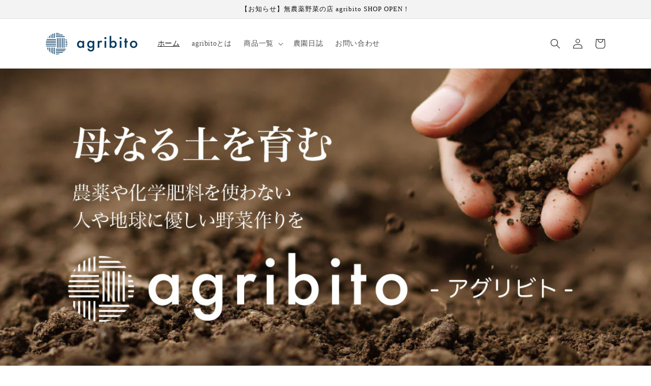

--- FILE ---
content_type: text/html; charset=utf-8
request_url: https://agribitoshop.com/
body_size: 19632
content:
<!doctype html>
<html class="no-js" lang="ja">
  <head>
    <meta charset="utf-8">
    <meta http-equiv="X-UA-Compatible" content="IE=edge">
    <meta name="viewport" content="width=device-width,initial-scale=1">
    <meta name="theme-color" content="">
    <link rel="canonical" href="https://agribitoshop.com/">
    <link rel="preconnect" href="https://cdn.shopify.com" crossorigin><link rel="icon" type="image/png" href="//agribitoshop.com/cdn/shop/files/logo2_touka_4d13203e-6637-437b-86d1-90381f94afb8_32x32.png?v=1643300101"><title>
      無農薬野菜の店 agribito
 &ndash; 無農薬野菜の店 agribito（アグリビト）</title>

    
      <meta name="description" content="全国の生産者より、新鮮で美味しい青果物をお届けいたします。">
    

    

<meta property="og:site_name" content="無農薬野菜の店 agribito（アグリビト）">
<meta property="og:url" content="https://agribitoshop.com/">
<meta property="og:title" content="無農薬野菜の店 agribito">
<meta property="og:type" content="website">
<meta property="og:description" content="全国の生産者より、新鮮で美味しい青果物をお届けいたします。"><meta name="twitter:card" content="summary_large_image">
<meta name="twitter:title" content="無農薬野菜の店 agribito">
<meta name="twitter:description" content="全国の生産者より、新鮮で美味しい青果物をお届けいたします。">


    <script src="//agribitoshop.com/cdn/shop/t/1/assets/global.js?v=134895141903428787311643170639" defer="defer"></script>
    <script>window.performance && window.performance.mark && window.performance.mark('shopify.content_for_header.start');</script><meta id="shopify-digital-wallet" name="shopify-digital-wallet" content="/55418388561/digital_wallets/dialog">
<meta name="shopify-checkout-api-token" content="16f1489a704f00c6208e8b9f995b1336">
<meta id="in-context-paypal-metadata" data-shop-id="55418388561" data-venmo-supported="false" data-environment="production" data-locale="ja_JP" data-paypal-v4="true" data-currency="JPY">
<script async="async" src="/checkouts/internal/preloads.js?locale=ja-JP"></script>
<link rel="preconnect" href="https://shop.app" crossorigin="anonymous">
<script async="async" src="https://shop.app/checkouts/internal/preloads.js?locale=ja-JP&shop_id=55418388561" crossorigin="anonymous"></script>
<script id="apple-pay-shop-capabilities" type="application/json">{"shopId":55418388561,"countryCode":"JP","currencyCode":"JPY","merchantCapabilities":["supports3DS"],"merchantId":"gid:\/\/shopify\/Shop\/55418388561","merchantName":"無農薬野菜の店 agribito（アグリビト）","requiredBillingContactFields":["postalAddress","email","phone"],"requiredShippingContactFields":["postalAddress","email","phone"],"shippingType":"shipping","supportedNetworks":["visa","masterCard","amex","jcb","discover"],"total":{"type":"pending","label":"無農薬野菜の店 agribito（アグリビト）","amount":"1.00"},"shopifyPaymentsEnabled":true,"supportsSubscriptions":true}</script>
<script id="shopify-features" type="application/json">{"accessToken":"16f1489a704f00c6208e8b9f995b1336","betas":["rich-media-storefront-analytics"],"domain":"agribitoshop.com","predictiveSearch":false,"shopId":55418388561,"locale":"ja"}</script>
<script>var Shopify = Shopify || {};
Shopify.shop = "agribito.myshopify.com";
Shopify.locale = "ja";
Shopify.currency = {"active":"JPY","rate":"1.0"};
Shopify.country = "JP";
Shopify.theme = {"name":"Dawn","id":121513279569,"schema_name":"Dawn","schema_version":"2.5.0","theme_store_id":887,"role":"main"};
Shopify.theme.handle = "null";
Shopify.theme.style = {"id":null,"handle":null};
Shopify.cdnHost = "agribitoshop.com/cdn";
Shopify.routes = Shopify.routes || {};
Shopify.routes.root = "/";</script>
<script type="module">!function(o){(o.Shopify=o.Shopify||{}).modules=!0}(window);</script>
<script>!function(o){function n(){var o=[];function n(){o.push(Array.prototype.slice.apply(arguments))}return n.q=o,n}var t=o.Shopify=o.Shopify||{};t.loadFeatures=n(),t.autoloadFeatures=n()}(window);</script>
<script>
  window.ShopifyPay = window.ShopifyPay || {};
  window.ShopifyPay.apiHost = "shop.app\/pay";
  window.ShopifyPay.redirectState = null;
</script>
<script id="shop-js-analytics" type="application/json">{"pageType":"index"}</script>
<script defer="defer" async type="module" src="//agribitoshop.com/cdn/shopifycloud/shop-js/modules/v2/client.init-shop-cart-sync_CHE6QNUr.ja.esm.js"></script>
<script defer="defer" async type="module" src="//agribitoshop.com/cdn/shopifycloud/shop-js/modules/v2/chunk.common_D98kRh4-.esm.js"></script>
<script defer="defer" async type="module" src="//agribitoshop.com/cdn/shopifycloud/shop-js/modules/v2/chunk.modal_BNwoMci-.esm.js"></script>
<script type="module">
  await import("//agribitoshop.com/cdn/shopifycloud/shop-js/modules/v2/client.init-shop-cart-sync_CHE6QNUr.ja.esm.js");
await import("//agribitoshop.com/cdn/shopifycloud/shop-js/modules/v2/chunk.common_D98kRh4-.esm.js");
await import("//agribitoshop.com/cdn/shopifycloud/shop-js/modules/v2/chunk.modal_BNwoMci-.esm.js");

  window.Shopify.SignInWithShop?.initShopCartSync?.({"fedCMEnabled":true,"windoidEnabled":true});

</script>
<script>
  window.Shopify = window.Shopify || {};
  if (!window.Shopify.featureAssets) window.Shopify.featureAssets = {};
  window.Shopify.featureAssets['shop-js'] = {"shop-cart-sync":["modules/v2/client.shop-cart-sync_Fn6E0AvD.ja.esm.js","modules/v2/chunk.common_D98kRh4-.esm.js","modules/v2/chunk.modal_BNwoMci-.esm.js"],"init-fed-cm":["modules/v2/client.init-fed-cm_sYFpctDP.ja.esm.js","modules/v2/chunk.common_D98kRh4-.esm.js","modules/v2/chunk.modal_BNwoMci-.esm.js"],"shop-toast-manager":["modules/v2/client.shop-toast-manager_Cm6TtnXd.ja.esm.js","modules/v2/chunk.common_D98kRh4-.esm.js","modules/v2/chunk.modal_BNwoMci-.esm.js"],"init-shop-cart-sync":["modules/v2/client.init-shop-cart-sync_CHE6QNUr.ja.esm.js","modules/v2/chunk.common_D98kRh4-.esm.js","modules/v2/chunk.modal_BNwoMci-.esm.js"],"shop-button":["modules/v2/client.shop-button_CZ95wHjv.ja.esm.js","modules/v2/chunk.common_D98kRh4-.esm.js","modules/v2/chunk.modal_BNwoMci-.esm.js"],"init-windoid":["modules/v2/client.init-windoid_BTB72QS9.ja.esm.js","modules/v2/chunk.common_D98kRh4-.esm.js","modules/v2/chunk.modal_BNwoMci-.esm.js"],"shop-cash-offers":["modules/v2/client.shop-cash-offers_BFHBnhKY.ja.esm.js","modules/v2/chunk.common_D98kRh4-.esm.js","modules/v2/chunk.modal_BNwoMci-.esm.js"],"pay-button":["modules/v2/client.pay-button_DTH50Rzq.ja.esm.js","modules/v2/chunk.common_D98kRh4-.esm.js","modules/v2/chunk.modal_BNwoMci-.esm.js"],"init-customer-accounts":["modules/v2/client.init-customer-accounts_BUGn0cIS.ja.esm.js","modules/v2/client.shop-login-button_B-yi3nMN.ja.esm.js","modules/v2/chunk.common_D98kRh4-.esm.js","modules/v2/chunk.modal_BNwoMci-.esm.js"],"avatar":["modules/v2/client.avatar_BTnouDA3.ja.esm.js"],"checkout-modal":["modules/v2/client.checkout-modal_B9SXRRFG.ja.esm.js","modules/v2/chunk.common_D98kRh4-.esm.js","modules/v2/chunk.modal_BNwoMci-.esm.js"],"init-shop-for-new-customer-accounts":["modules/v2/client.init-shop-for-new-customer-accounts_CoX20XDP.ja.esm.js","modules/v2/client.shop-login-button_B-yi3nMN.ja.esm.js","modules/v2/chunk.common_D98kRh4-.esm.js","modules/v2/chunk.modal_BNwoMci-.esm.js"],"init-customer-accounts-sign-up":["modules/v2/client.init-customer-accounts-sign-up_CSeMJfz-.ja.esm.js","modules/v2/client.shop-login-button_B-yi3nMN.ja.esm.js","modules/v2/chunk.common_D98kRh4-.esm.js","modules/v2/chunk.modal_BNwoMci-.esm.js"],"init-shop-email-lookup-coordinator":["modules/v2/client.init-shop-email-lookup-coordinator_DazyVOqY.ja.esm.js","modules/v2/chunk.common_D98kRh4-.esm.js","modules/v2/chunk.modal_BNwoMci-.esm.js"],"shop-follow-button":["modules/v2/client.shop-follow-button_DjSWKMco.ja.esm.js","modules/v2/chunk.common_D98kRh4-.esm.js","modules/v2/chunk.modal_BNwoMci-.esm.js"],"shop-login-button":["modules/v2/client.shop-login-button_B-yi3nMN.ja.esm.js","modules/v2/chunk.common_D98kRh4-.esm.js","modules/v2/chunk.modal_BNwoMci-.esm.js"],"shop-login":["modules/v2/client.shop-login_BdZnYXk6.ja.esm.js","modules/v2/chunk.common_D98kRh4-.esm.js","modules/v2/chunk.modal_BNwoMci-.esm.js"],"lead-capture":["modules/v2/client.lead-capture_emq1eXKF.ja.esm.js","modules/v2/chunk.common_D98kRh4-.esm.js","modules/v2/chunk.modal_BNwoMci-.esm.js"],"payment-terms":["modules/v2/client.payment-terms_CeWs54sX.ja.esm.js","modules/v2/chunk.common_D98kRh4-.esm.js","modules/v2/chunk.modal_BNwoMci-.esm.js"]};
</script>
<script>(function() {
  var isLoaded = false;
  function asyncLoad() {
    if (isLoaded) return;
    isLoaded = true;
    var urls = ["\/\/cdn.shopify.com\/proxy\/170931293eaf401fda87fecd302ecedd59a22687c3ea6f90e1de0c2a494362ea\/app-service-dot-mikawaya-prod.an.r.appspot.com\/order_status_page.js?shop=agribito.myshopify.com\u0026sp-cache-control=cHVibGljLCBtYXgtYWdlPTkwMA"];
    for (var i = 0; i < urls.length; i++) {
      var s = document.createElement('script');
      s.type = 'text/javascript';
      s.async = true;
      s.src = urls[i];
      var x = document.getElementsByTagName('script')[0];
      x.parentNode.insertBefore(s, x);
    }
  };
  if(window.attachEvent) {
    window.attachEvent('onload', asyncLoad);
  } else {
    window.addEventListener('load', asyncLoad, false);
  }
})();</script>
<script id="__st">var __st={"a":55418388561,"offset":32400,"reqid":"b0991e46-6a30-478f-8fae-4a4eab96a6af-1769647914","pageurl":"agribitoshop.com\/","u":"7cc88d3cad2e","p":"home"};</script>
<script>window.ShopifyPaypalV4VisibilityTracking = true;</script>
<script id="captcha-bootstrap">!function(){'use strict';const t='contact',e='account',n='new_comment',o=[[t,t],['blogs',n],['comments',n],[t,'customer']],c=[[e,'customer_login'],[e,'guest_login'],[e,'recover_customer_password'],[e,'create_customer']],r=t=>t.map((([t,e])=>`form[action*='/${t}']:not([data-nocaptcha='true']) input[name='form_type'][value='${e}']`)).join(','),a=t=>()=>t?[...document.querySelectorAll(t)].map((t=>t.form)):[];function s(){const t=[...o],e=r(t);return a(e)}const i='password',u='form_key',d=['recaptcha-v3-token','g-recaptcha-response','h-captcha-response',i],f=()=>{try{return window.sessionStorage}catch{return}},m='__shopify_v',_=t=>t.elements[u];function p(t,e,n=!1){try{const o=window.sessionStorage,c=JSON.parse(o.getItem(e)),{data:r}=function(t){const{data:e,action:n}=t;return t[m]||n?{data:e,action:n}:{data:t,action:n}}(c);for(const[e,n]of Object.entries(r))t.elements[e]&&(t.elements[e].value=n);n&&o.removeItem(e)}catch(o){console.error('form repopulation failed',{error:o})}}const l='form_type',E='cptcha';function T(t){t.dataset[E]=!0}const w=window,h=w.document,L='Shopify',v='ce_forms',y='captcha';let A=!1;((t,e)=>{const n=(g='f06e6c50-85a8-45c8-87d0-21a2b65856fe',I='https://cdn.shopify.com/shopifycloud/storefront-forms-hcaptcha/ce_storefront_forms_captcha_hcaptcha.v1.5.2.iife.js',D={infoText:'hCaptchaによる保護',privacyText:'プライバシー',termsText:'利用規約'},(t,e,n)=>{const o=w[L][v],c=o.bindForm;if(c)return c(t,g,e,D).then(n);var r;o.q.push([[t,g,e,D],n]),r=I,A||(h.body.append(Object.assign(h.createElement('script'),{id:'captcha-provider',async:!0,src:r})),A=!0)});var g,I,D;w[L]=w[L]||{},w[L][v]=w[L][v]||{},w[L][v].q=[],w[L][y]=w[L][y]||{},w[L][y].protect=function(t,e){n(t,void 0,e),T(t)},Object.freeze(w[L][y]),function(t,e,n,w,h,L){const[v,y,A,g]=function(t,e,n){const i=e?o:[],u=t?c:[],d=[...i,...u],f=r(d),m=r(i),_=r(d.filter((([t,e])=>n.includes(e))));return[a(f),a(m),a(_),s()]}(w,h,L),I=t=>{const e=t.target;return e instanceof HTMLFormElement?e:e&&e.form},D=t=>v().includes(t);t.addEventListener('submit',(t=>{const e=I(t);if(!e)return;const n=D(e)&&!e.dataset.hcaptchaBound&&!e.dataset.recaptchaBound,o=_(e),c=g().includes(e)&&(!o||!o.value);(n||c)&&t.preventDefault(),c&&!n&&(function(t){try{if(!f())return;!function(t){const e=f();if(!e)return;const n=_(t);if(!n)return;const o=n.value;o&&e.removeItem(o)}(t);const e=Array.from(Array(32),(()=>Math.random().toString(36)[2])).join('');!function(t,e){_(t)||t.append(Object.assign(document.createElement('input'),{type:'hidden',name:u})),t.elements[u].value=e}(t,e),function(t,e){const n=f();if(!n)return;const o=[...t.querySelectorAll(`input[type='${i}']`)].map((({name:t})=>t)),c=[...d,...o],r={};for(const[a,s]of new FormData(t).entries())c.includes(a)||(r[a]=s);n.setItem(e,JSON.stringify({[m]:1,action:t.action,data:r}))}(t,e)}catch(e){console.error('failed to persist form',e)}}(e),e.submit())}));const S=(t,e)=>{t&&!t.dataset[E]&&(n(t,e.some((e=>e===t))),T(t))};for(const o of['focusin','change'])t.addEventListener(o,(t=>{const e=I(t);D(e)&&S(e,y())}));const B=e.get('form_key'),M=e.get(l),P=B&&M;t.addEventListener('DOMContentLoaded',(()=>{const t=y();if(P)for(const e of t)e.elements[l].value===M&&p(e,B);[...new Set([...A(),...v().filter((t=>'true'===t.dataset.shopifyCaptcha))])].forEach((e=>S(e,t)))}))}(h,new URLSearchParams(w.location.search),n,t,e,['guest_login'])})(!0,!0)}();</script>
<script integrity="sha256-4kQ18oKyAcykRKYeNunJcIwy7WH5gtpwJnB7kiuLZ1E=" data-source-attribution="shopify.loadfeatures" defer="defer" src="//agribitoshop.com/cdn/shopifycloud/storefront/assets/storefront/load_feature-a0a9edcb.js" crossorigin="anonymous"></script>
<script crossorigin="anonymous" defer="defer" src="//agribitoshop.com/cdn/shopifycloud/storefront/assets/shopify_pay/storefront-65b4c6d7.js?v=20250812"></script>
<script data-source-attribution="shopify.dynamic_checkout.dynamic.init">var Shopify=Shopify||{};Shopify.PaymentButton=Shopify.PaymentButton||{isStorefrontPortableWallets:!0,init:function(){window.Shopify.PaymentButton.init=function(){};var t=document.createElement("script");t.src="https://agribitoshop.com/cdn/shopifycloud/portable-wallets/latest/portable-wallets.ja.js",t.type="module",document.head.appendChild(t)}};
</script>
<script data-source-attribution="shopify.dynamic_checkout.buyer_consent">
  function portableWalletsHideBuyerConsent(e){var t=document.getElementById("shopify-buyer-consent"),n=document.getElementById("shopify-subscription-policy-button");t&&n&&(t.classList.add("hidden"),t.setAttribute("aria-hidden","true"),n.removeEventListener("click",e))}function portableWalletsShowBuyerConsent(e){var t=document.getElementById("shopify-buyer-consent"),n=document.getElementById("shopify-subscription-policy-button");t&&n&&(t.classList.remove("hidden"),t.removeAttribute("aria-hidden"),n.addEventListener("click",e))}window.Shopify?.PaymentButton&&(window.Shopify.PaymentButton.hideBuyerConsent=portableWalletsHideBuyerConsent,window.Shopify.PaymentButton.showBuyerConsent=portableWalletsShowBuyerConsent);
</script>
<script data-source-attribution="shopify.dynamic_checkout.cart.bootstrap">document.addEventListener("DOMContentLoaded",(function(){function t(){return document.querySelector("shopify-accelerated-checkout-cart, shopify-accelerated-checkout")}if(t())Shopify.PaymentButton.init();else{new MutationObserver((function(e,n){t()&&(Shopify.PaymentButton.init(),n.disconnect())})).observe(document.body,{childList:!0,subtree:!0})}}));
</script>
<link id="shopify-accelerated-checkout-styles" rel="stylesheet" media="screen" href="https://agribitoshop.com/cdn/shopifycloud/portable-wallets/latest/accelerated-checkout-backwards-compat.css" crossorigin="anonymous">
<style id="shopify-accelerated-checkout-cart">
        #shopify-buyer-consent {
  margin-top: 1em;
  display: inline-block;
  width: 100%;
}

#shopify-buyer-consent.hidden {
  display: none;
}

#shopify-subscription-policy-button {
  background: none;
  border: none;
  padding: 0;
  text-decoration: underline;
  font-size: inherit;
  cursor: pointer;
}

#shopify-subscription-policy-button::before {
  box-shadow: none;
}

      </style>
<script id="sections-script" data-sections="header,footer" defer="defer" src="//agribitoshop.com/cdn/shop/t/1/compiled_assets/scripts.js?v=104"></script>
<script>window.performance && window.performance.mark && window.performance.mark('shopify.content_for_header.end');</script>


    <style data-shopify>
      
      
      
      
      

      :root {
        --font-body-family: "New York", Iowan Old Style, Apple Garamond, Baskerville, Times New Roman, Droid Serif, Times, Source Serif Pro, serif, Apple Color Emoji, Segoe UI Emoji, Segoe UI Symbol;
        --font-body-style: normal;
        --font-body-weight: 400;

        --font-heading-family: "New York", Iowan Old Style, Apple Garamond, Baskerville, Times New Roman, Droid Serif, Times, Source Serif Pro, serif, Apple Color Emoji, Segoe UI Emoji, Segoe UI Symbol;
        --font-heading-style: normal;
        --font-heading-weight: 400;

        --font-body-scale: 1.0;
        --font-heading-scale: 1.0;

        --color-base-text: 18, 18, 18;
        --color-base-background-1: 255, 255, 255;
        --color-base-background-2: 243, 243, 243;
        --color-base-solid-button-labels: 255, 255, 255;
        --color-base-outline-button-labels: 18, 18, 18;
        --color-base-accent-1: 0, 55, 95;
        --color-base-accent-2: 0, 0, 0;
        --payment-terms-background-color: #ffffff;

        --gradient-base-background-1: #ffffff;
        --gradient-base-background-2: #f3f3f3;
        --gradient-base-accent-1: #00375f;
        --gradient-base-accent-2: rgba(0,0,0,0);

        --page-width: 120rem;
        --page-width-margin: 0rem;
      }

      *,
      *::before,
      *::after {
        box-sizing: inherit;
      }

      html {
        box-sizing: border-box;
        font-size: calc(var(--font-body-scale) * 62.5%);
        height: 100%;
      }

      body {
        display: grid;
        grid-template-rows: auto auto 1fr auto;
        grid-template-columns: 100%;
        min-height: 100%;
        margin: 0;
        font-size: 1.5rem;
        letter-spacing: 0.06rem;
        line-height: calc(1 + 0.8 / var(--font-body-scale));
        font-family: var(--font-body-family);
        font-style: var(--font-body-style);
        font-weight: var(--font-body-weight);
      }

      @media screen and (min-width: 750px) {
        body {
          font-size: 1.6rem;
        }
      }
    </style>

    <link href="//agribitoshop.com/cdn/shop/t/1/assets/base.css?v=66804525312252619961643170653" rel="stylesheet" type="text/css" media="all" />
<link rel="stylesheet" href="//agribitoshop.com/cdn/shop/t/1/assets/component-predictive-search.css?v=10425135875555615991643170636" media="print" onload="this.media='all'"><script>document.documentElement.className = document.documentElement.className.replace('no-js', 'js');
    if (Shopify.designMode) {
      document.documentElement.classList.add('shopify-design-mode');
    }
    </script>
    	
   <link href="//agribitoshop.com/cdn/shop/t/1/assets/flexbox.css?v=63985643523056704261647934829" rel="stylesheet" type="text/css" media="all" />
  <link href="https://monorail-edge.shopifysvc.com" rel="dns-prefetch">
<script>(function(){if ("sendBeacon" in navigator && "performance" in window) {try {var session_token_from_headers = performance.getEntriesByType('navigation')[0].serverTiming.find(x => x.name == '_s').description;} catch {var session_token_from_headers = undefined;}var session_cookie_matches = document.cookie.match(/_shopify_s=([^;]*)/);var session_token_from_cookie = session_cookie_matches && session_cookie_matches.length === 2 ? session_cookie_matches[1] : "";var session_token = session_token_from_headers || session_token_from_cookie || "";function handle_abandonment_event(e) {var entries = performance.getEntries().filter(function(entry) {return /monorail-edge.shopifysvc.com/.test(entry.name);});if (!window.abandonment_tracked && entries.length === 0) {window.abandonment_tracked = true;var currentMs = Date.now();var navigation_start = performance.timing.navigationStart;var payload = {shop_id: 55418388561,url: window.location.href,navigation_start,duration: currentMs - navigation_start,session_token,page_type: "index"};window.navigator.sendBeacon("https://monorail-edge.shopifysvc.com/v1/produce", JSON.stringify({schema_id: "online_store_buyer_site_abandonment/1.1",payload: payload,metadata: {event_created_at_ms: currentMs,event_sent_at_ms: currentMs}}));}}window.addEventListener('pagehide', handle_abandonment_event);}}());</script>
<script id="web-pixels-manager-setup">(function e(e,d,r,n,o){if(void 0===o&&(o={}),!Boolean(null===(a=null===(i=window.Shopify)||void 0===i?void 0:i.analytics)||void 0===a?void 0:a.replayQueue)){var i,a;window.Shopify=window.Shopify||{};var t=window.Shopify;t.analytics=t.analytics||{};var s=t.analytics;s.replayQueue=[],s.publish=function(e,d,r){return s.replayQueue.push([e,d,r]),!0};try{self.performance.mark("wpm:start")}catch(e){}var l=function(){var e={modern:/Edge?\/(1{2}[4-9]|1[2-9]\d|[2-9]\d{2}|\d{4,})\.\d+(\.\d+|)|Firefox\/(1{2}[4-9]|1[2-9]\d|[2-9]\d{2}|\d{4,})\.\d+(\.\d+|)|Chrom(ium|e)\/(9{2}|\d{3,})\.\d+(\.\d+|)|(Maci|X1{2}).+ Version\/(15\.\d+|(1[6-9]|[2-9]\d|\d{3,})\.\d+)([,.]\d+|)( \(\w+\)|)( Mobile\/\w+|) Safari\/|Chrome.+OPR\/(9{2}|\d{3,})\.\d+\.\d+|(CPU[ +]OS|iPhone[ +]OS|CPU[ +]iPhone|CPU IPhone OS|CPU iPad OS)[ +]+(15[._]\d+|(1[6-9]|[2-9]\d|\d{3,})[._]\d+)([._]\d+|)|Android:?[ /-](13[3-9]|1[4-9]\d|[2-9]\d{2}|\d{4,})(\.\d+|)(\.\d+|)|Android.+Firefox\/(13[5-9]|1[4-9]\d|[2-9]\d{2}|\d{4,})\.\d+(\.\d+|)|Android.+Chrom(ium|e)\/(13[3-9]|1[4-9]\d|[2-9]\d{2}|\d{4,})\.\d+(\.\d+|)|SamsungBrowser\/([2-9]\d|\d{3,})\.\d+/,legacy:/Edge?\/(1[6-9]|[2-9]\d|\d{3,})\.\d+(\.\d+|)|Firefox\/(5[4-9]|[6-9]\d|\d{3,})\.\d+(\.\d+|)|Chrom(ium|e)\/(5[1-9]|[6-9]\d|\d{3,})\.\d+(\.\d+|)([\d.]+$|.*Safari\/(?![\d.]+ Edge\/[\d.]+$))|(Maci|X1{2}).+ Version\/(10\.\d+|(1[1-9]|[2-9]\d|\d{3,})\.\d+)([,.]\d+|)( \(\w+\)|)( Mobile\/\w+|) Safari\/|Chrome.+OPR\/(3[89]|[4-9]\d|\d{3,})\.\d+\.\d+|(CPU[ +]OS|iPhone[ +]OS|CPU[ +]iPhone|CPU IPhone OS|CPU iPad OS)[ +]+(10[._]\d+|(1[1-9]|[2-9]\d|\d{3,})[._]\d+)([._]\d+|)|Android:?[ /-](13[3-9]|1[4-9]\d|[2-9]\d{2}|\d{4,})(\.\d+|)(\.\d+|)|Mobile Safari.+OPR\/([89]\d|\d{3,})\.\d+\.\d+|Android.+Firefox\/(13[5-9]|1[4-9]\d|[2-9]\d{2}|\d{4,})\.\d+(\.\d+|)|Android.+Chrom(ium|e)\/(13[3-9]|1[4-9]\d|[2-9]\d{2}|\d{4,})\.\d+(\.\d+|)|Android.+(UC? ?Browser|UCWEB|U3)[ /]?(15\.([5-9]|\d{2,})|(1[6-9]|[2-9]\d|\d{3,})\.\d+)\.\d+|SamsungBrowser\/(5\.\d+|([6-9]|\d{2,})\.\d+)|Android.+MQ{2}Browser\/(14(\.(9|\d{2,})|)|(1[5-9]|[2-9]\d|\d{3,})(\.\d+|))(\.\d+|)|K[Aa][Ii]OS\/(3\.\d+|([4-9]|\d{2,})\.\d+)(\.\d+|)/},d=e.modern,r=e.legacy,n=navigator.userAgent;return n.match(d)?"modern":n.match(r)?"legacy":"unknown"}(),u="modern"===l?"modern":"legacy",c=(null!=n?n:{modern:"",legacy:""})[u],f=function(e){return[e.baseUrl,"/wpm","/b",e.hashVersion,"modern"===e.buildTarget?"m":"l",".js"].join("")}({baseUrl:d,hashVersion:r,buildTarget:u}),m=function(e){var d=e.version,r=e.bundleTarget,n=e.surface,o=e.pageUrl,i=e.monorailEndpoint;return{emit:function(e){var a=e.status,t=e.errorMsg,s=(new Date).getTime(),l=JSON.stringify({metadata:{event_sent_at_ms:s},events:[{schema_id:"web_pixels_manager_load/3.1",payload:{version:d,bundle_target:r,page_url:o,status:a,surface:n,error_msg:t},metadata:{event_created_at_ms:s}}]});if(!i)return console&&console.warn&&console.warn("[Web Pixels Manager] No Monorail endpoint provided, skipping logging."),!1;try{return self.navigator.sendBeacon.bind(self.navigator)(i,l)}catch(e){}var u=new XMLHttpRequest;try{return u.open("POST",i,!0),u.setRequestHeader("Content-Type","text/plain"),u.send(l),!0}catch(e){return console&&console.warn&&console.warn("[Web Pixels Manager] Got an unhandled error while logging to Monorail."),!1}}}}({version:r,bundleTarget:l,surface:e.surface,pageUrl:self.location.href,monorailEndpoint:e.monorailEndpoint});try{o.browserTarget=l,function(e){var d=e.src,r=e.async,n=void 0===r||r,o=e.onload,i=e.onerror,a=e.sri,t=e.scriptDataAttributes,s=void 0===t?{}:t,l=document.createElement("script"),u=document.querySelector("head"),c=document.querySelector("body");if(l.async=n,l.src=d,a&&(l.integrity=a,l.crossOrigin="anonymous"),s)for(var f in s)if(Object.prototype.hasOwnProperty.call(s,f))try{l.dataset[f]=s[f]}catch(e){}if(o&&l.addEventListener("load",o),i&&l.addEventListener("error",i),u)u.appendChild(l);else{if(!c)throw new Error("Did not find a head or body element to append the script");c.appendChild(l)}}({src:f,async:!0,onload:function(){if(!function(){var e,d;return Boolean(null===(d=null===(e=window.Shopify)||void 0===e?void 0:e.analytics)||void 0===d?void 0:d.initialized)}()){var d=window.webPixelsManager.init(e)||void 0;if(d){var r=window.Shopify.analytics;r.replayQueue.forEach((function(e){var r=e[0],n=e[1],o=e[2];d.publishCustomEvent(r,n,o)})),r.replayQueue=[],r.publish=d.publishCustomEvent,r.visitor=d.visitor,r.initialized=!0}}},onerror:function(){return m.emit({status:"failed",errorMsg:"".concat(f," has failed to load")})},sri:function(e){var d=/^sha384-[A-Za-z0-9+/=]+$/;return"string"==typeof e&&d.test(e)}(c)?c:"",scriptDataAttributes:o}),m.emit({status:"loading"})}catch(e){m.emit({status:"failed",errorMsg:(null==e?void 0:e.message)||"Unknown error"})}}})({shopId: 55418388561,storefrontBaseUrl: "https://agribitoshop.com",extensionsBaseUrl: "https://extensions.shopifycdn.com/cdn/shopifycloud/web-pixels-manager",monorailEndpoint: "https://monorail-edge.shopifysvc.com/unstable/produce_batch",surface: "storefront-renderer",enabledBetaFlags: ["2dca8a86"],webPixelsConfigList: [{"id":"shopify-app-pixel","configuration":"{}","eventPayloadVersion":"v1","runtimeContext":"STRICT","scriptVersion":"0450","apiClientId":"shopify-pixel","type":"APP","privacyPurposes":["ANALYTICS","MARKETING"]},{"id":"shopify-custom-pixel","eventPayloadVersion":"v1","runtimeContext":"LAX","scriptVersion":"0450","apiClientId":"shopify-pixel","type":"CUSTOM","privacyPurposes":["ANALYTICS","MARKETING"]}],isMerchantRequest: false,initData: {"shop":{"name":"無農薬野菜の店 agribito（アグリビト）","paymentSettings":{"currencyCode":"JPY"},"myshopifyDomain":"agribito.myshopify.com","countryCode":"JP","storefrontUrl":"https:\/\/agribitoshop.com"},"customer":null,"cart":null,"checkout":null,"productVariants":[],"purchasingCompany":null},},"https://agribitoshop.com/cdn","1d2a099fw23dfb22ep557258f5m7a2edbae",{"modern":"","legacy":""},{"shopId":"55418388561","storefrontBaseUrl":"https:\/\/agribitoshop.com","extensionBaseUrl":"https:\/\/extensions.shopifycdn.com\/cdn\/shopifycloud\/web-pixels-manager","surface":"storefront-renderer","enabledBetaFlags":"[\"2dca8a86\"]","isMerchantRequest":"false","hashVersion":"1d2a099fw23dfb22ep557258f5m7a2edbae","publish":"custom","events":"[[\"page_viewed\",{}]]"});</script><script>
  window.ShopifyAnalytics = window.ShopifyAnalytics || {};
  window.ShopifyAnalytics.meta = window.ShopifyAnalytics.meta || {};
  window.ShopifyAnalytics.meta.currency = 'JPY';
  var meta = {"page":{"pageType":"home","requestId":"b0991e46-6a30-478f-8fae-4a4eab96a6af-1769647914"}};
  for (var attr in meta) {
    window.ShopifyAnalytics.meta[attr] = meta[attr];
  }
</script>
<script class="analytics">
  (function () {
    var customDocumentWrite = function(content) {
      var jquery = null;

      if (window.jQuery) {
        jquery = window.jQuery;
      } else if (window.Checkout && window.Checkout.$) {
        jquery = window.Checkout.$;
      }

      if (jquery) {
        jquery('body').append(content);
      }
    };

    var hasLoggedConversion = function(token) {
      if (token) {
        return document.cookie.indexOf('loggedConversion=' + token) !== -1;
      }
      return false;
    }

    var setCookieIfConversion = function(token) {
      if (token) {
        var twoMonthsFromNow = new Date(Date.now());
        twoMonthsFromNow.setMonth(twoMonthsFromNow.getMonth() + 2);

        document.cookie = 'loggedConversion=' + token + '; expires=' + twoMonthsFromNow;
      }
    }

    var trekkie = window.ShopifyAnalytics.lib = window.trekkie = window.trekkie || [];
    if (trekkie.integrations) {
      return;
    }
    trekkie.methods = [
      'identify',
      'page',
      'ready',
      'track',
      'trackForm',
      'trackLink'
    ];
    trekkie.factory = function(method) {
      return function() {
        var args = Array.prototype.slice.call(arguments);
        args.unshift(method);
        trekkie.push(args);
        return trekkie;
      };
    };
    for (var i = 0; i < trekkie.methods.length; i++) {
      var key = trekkie.methods[i];
      trekkie[key] = trekkie.factory(key);
    }
    trekkie.load = function(config) {
      trekkie.config = config || {};
      trekkie.config.initialDocumentCookie = document.cookie;
      var first = document.getElementsByTagName('script')[0];
      var script = document.createElement('script');
      script.type = 'text/javascript';
      script.onerror = function(e) {
        var scriptFallback = document.createElement('script');
        scriptFallback.type = 'text/javascript';
        scriptFallback.onerror = function(error) {
                var Monorail = {
      produce: function produce(monorailDomain, schemaId, payload) {
        var currentMs = new Date().getTime();
        var event = {
          schema_id: schemaId,
          payload: payload,
          metadata: {
            event_created_at_ms: currentMs,
            event_sent_at_ms: currentMs
          }
        };
        return Monorail.sendRequest("https://" + monorailDomain + "/v1/produce", JSON.stringify(event));
      },
      sendRequest: function sendRequest(endpointUrl, payload) {
        // Try the sendBeacon API
        if (window && window.navigator && typeof window.navigator.sendBeacon === 'function' && typeof window.Blob === 'function' && !Monorail.isIos12()) {
          var blobData = new window.Blob([payload], {
            type: 'text/plain'
          });

          if (window.navigator.sendBeacon(endpointUrl, blobData)) {
            return true;
          } // sendBeacon was not successful

        } // XHR beacon

        var xhr = new XMLHttpRequest();

        try {
          xhr.open('POST', endpointUrl);
          xhr.setRequestHeader('Content-Type', 'text/plain');
          xhr.send(payload);
        } catch (e) {
          console.log(e);
        }

        return false;
      },
      isIos12: function isIos12() {
        return window.navigator.userAgent.lastIndexOf('iPhone; CPU iPhone OS 12_') !== -1 || window.navigator.userAgent.lastIndexOf('iPad; CPU OS 12_') !== -1;
      }
    };
    Monorail.produce('monorail-edge.shopifysvc.com',
      'trekkie_storefront_load_errors/1.1',
      {shop_id: 55418388561,
      theme_id: 121513279569,
      app_name: "storefront",
      context_url: window.location.href,
      source_url: "//agribitoshop.com/cdn/s/trekkie.storefront.a804e9514e4efded663580eddd6991fcc12b5451.min.js"});

        };
        scriptFallback.async = true;
        scriptFallback.src = '//agribitoshop.com/cdn/s/trekkie.storefront.a804e9514e4efded663580eddd6991fcc12b5451.min.js';
        first.parentNode.insertBefore(scriptFallback, first);
      };
      script.async = true;
      script.src = '//agribitoshop.com/cdn/s/trekkie.storefront.a804e9514e4efded663580eddd6991fcc12b5451.min.js';
      first.parentNode.insertBefore(script, first);
    };
    trekkie.load(
      {"Trekkie":{"appName":"storefront","development":false,"defaultAttributes":{"shopId":55418388561,"isMerchantRequest":null,"themeId":121513279569,"themeCityHash":"15059420778510160005","contentLanguage":"ja","currency":"JPY","eventMetadataId":"d0547c8f-fe39-41fa-b99b-8f198cac6102"},"isServerSideCookieWritingEnabled":true,"monorailRegion":"shop_domain","enabledBetaFlags":["65f19447","b5387b81"]},"Session Attribution":{},"S2S":{"facebookCapiEnabled":false,"source":"trekkie-storefront-renderer","apiClientId":580111}}
    );

    var loaded = false;
    trekkie.ready(function() {
      if (loaded) return;
      loaded = true;

      window.ShopifyAnalytics.lib = window.trekkie;

      var originalDocumentWrite = document.write;
      document.write = customDocumentWrite;
      try { window.ShopifyAnalytics.merchantGoogleAnalytics.call(this); } catch(error) {};
      document.write = originalDocumentWrite;

      window.ShopifyAnalytics.lib.page(null,{"pageType":"home","requestId":"b0991e46-6a30-478f-8fae-4a4eab96a6af-1769647914","shopifyEmitted":true});

      var match = window.location.pathname.match(/checkouts\/(.+)\/(thank_you|post_purchase)/)
      var token = match? match[1]: undefined;
      if (!hasLoggedConversion(token)) {
        setCookieIfConversion(token);
        
      }
    });


        var eventsListenerScript = document.createElement('script');
        eventsListenerScript.async = true;
        eventsListenerScript.src = "//agribitoshop.com/cdn/shopifycloud/storefront/assets/shop_events_listener-3da45d37.js";
        document.getElementsByTagName('head')[0].appendChild(eventsListenerScript);

})();</script>
<script
  defer
  src="https://agribitoshop.com/cdn/shopifycloud/perf-kit/shopify-perf-kit-3.1.0.min.js"
  data-application="storefront-renderer"
  data-shop-id="55418388561"
  data-render-region="gcp-us-east1"
  data-page-type="index"
  data-theme-instance-id="121513279569"
  data-theme-name="Dawn"
  data-theme-version="2.5.0"
  data-monorail-region="shop_domain"
  data-resource-timing-sampling-rate="10"
  data-shs="true"
  data-shs-beacon="true"
  data-shs-export-with-fetch="true"
  data-shs-logs-sample-rate="1"
  data-shs-beacon-endpoint="https://agribitoshop.com/api/collect"
></script>
</head>

  <body class="gradient">
    <a class="skip-to-content-link button visually-hidden" href="#MainContent">
      コンテンツに進む
    </a>

    <div id="shopify-section-announcement-bar" class="shopify-section"><div class="announcement-bar color-background-2 gradient" role="region" aria-label="告知" ><p class="announcement-bar__message h5">
                【お知らせ】無農薬野菜の店 agribito SHOP OPEN！
</p></div>
</div>
    <div id="shopify-section-header" class="shopify-section"><link rel="stylesheet" href="//agribitoshop.com/cdn/shop/t/1/assets/component-list-menu.css?v=161614383810958508431643170643" media="print" onload="this.media='all'">
<link rel="stylesheet" href="//agribitoshop.com/cdn/shop/t/1/assets/component-search.css?v=128662198121899399791643170631" media="print" onload="this.media='all'">
<link rel="stylesheet" href="//agribitoshop.com/cdn/shop/t/1/assets/component-menu-drawer.css?v=25441607779389632351643170634" media="print" onload="this.media='all'">
<link rel="stylesheet" href="//agribitoshop.com/cdn/shop/t/1/assets/component-cart-notification.css?v=460858370205038421643170629" media="print" onload="this.media='all'">
<link rel="stylesheet" href="//agribitoshop.com/cdn/shop/t/1/assets/component-cart-items.css?v=157471800145148034221643170653" media="print" onload="this.media='all'"><link rel="stylesheet" href="//agribitoshop.com/cdn/shop/t/1/assets/component-price.css?v=5328827735059554991643170633" media="print" onload="this.media='all'">
  <link rel="stylesheet" href="//agribitoshop.com/cdn/shop/t/1/assets/component-loading-overlay.css?v=167310470843593579841643170656" media="print" onload="this.media='all'"><noscript><link href="//agribitoshop.com/cdn/shop/t/1/assets/component-list-menu.css?v=161614383810958508431643170643" rel="stylesheet" type="text/css" media="all" /></noscript>
<noscript><link href="//agribitoshop.com/cdn/shop/t/1/assets/component-search.css?v=128662198121899399791643170631" rel="stylesheet" type="text/css" media="all" /></noscript>
<noscript><link href="//agribitoshop.com/cdn/shop/t/1/assets/component-menu-drawer.css?v=25441607779389632351643170634" rel="stylesheet" type="text/css" media="all" /></noscript>
<noscript><link href="//agribitoshop.com/cdn/shop/t/1/assets/component-cart-notification.css?v=460858370205038421643170629" rel="stylesheet" type="text/css" media="all" /></noscript>
<noscript><link href="//agribitoshop.com/cdn/shop/t/1/assets/component-cart-items.css?v=157471800145148034221643170653" rel="stylesheet" type="text/css" media="all" /></noscript>

<style>
  header-drawer {
    justify-self: start;
    margin-left: -1.2rem;
  }

  @media screen and (min-width: 990px) {
    header-drawer {
      display: none;
    }
  }

  .menu-drawer-container {
    display: flex;
  }

  .list-menu {
    list-style: none;
    padding: 0;
    margin: 0;
  }

  .list-menu--inline {
    display: inline-flex;
    flex-wrap: wrap;
  }

  summary.list-menu__item {
    padding-right: 2.7rem;
  }

  .list-menu__item {
    display: flex;
    align-items: center;
    line-height: calc(1 + 0.3 / var(--font-body-scale));
  }

  .list-menu__item--link {
    text-decoration: none;
    padding-bottom: 1rem;
    padding-top: 1rem;
    line-height: calc(1 + 0.8 / var(--font-body-scale));
  }

  @media screen and (min-width: 750px) {
    .list-menu__item--link {
      padding-bottom: 0.5rem;
      padding-top: 0.5rem;
    }
  }
</style>

<script src="//agribitoshop.com/cdn/shop/t/1/assets/details-disclosure.js?v=118626640824924522881643170650" defer="defer"></script>
<script src="//agribitoshop.com/cdn/shop/t/1/assets/details-modal.js?v=4511761896672669691643170649" defer="defer"></script>
<script src="//agribitoshop.com/cdn/shop/t/1/assets/cart-notification.js?v=18770815536247936311643170633" defer="defer"></script>

<svg xmlns="http://www.w3.org/2000/svg" class="hidden">
  <symbol id="icon-search" viewbox="0 0 18 19" fill="none">
    <path fill-rule="evenodd" clip-rule="evenodd" d="M11.03 11.68A5.784 5.784 0 112.85 3.5a5.784 5.784 0 018.18 8.18zm.26 1.12a6.78 6.78 0 11.72-.7l5.4 5.4a.5.5 0 11-.71.7l-5.41-5.4z" fill="currentColor"/>
  </symbol>

  <symbol id="icon-close" class="icon icon-close" fill="none" viewBox="0 0 18 17">
    <path d="M.865 15.978a.5.5 0 00.707.707l7.433-7.431 7.579 7.282a.501.501 0 00.846-.37.5.5 0 00-.153-.351L9.712 8.546l7.417-7.416a.5.5 0 10-.707-.708L8.991 7.853 1.413.573a.5.5 0 10-.693.72l7.563 7.268-7.418 7.417z" fill="currentColor">
  </symbol>
</svg>
<sticky-header class="header-wrapper color-background-1 gradient header-wrapper--border-bottom">
  <header class="header header--middle-left page-width header--has-menu"><header-drawer data-breakpoint="tablet">
        <details id="Details-menu-drawer-container" class="menu-drawer-container">
          <summary class="header__icon header__icon--menu header__icon--summary link focus-inset" aria-label="メニュー">
            <span>
              <svg xmlns="http://www.w3.org/2000/svg" aria-hidden="true" focusable="false" role="presentation" class="icon icon-hamburger" fill="none" viewBox="0 0 18 16">
  <path d="M1 .5a.5.5 0 100 1h15.71a.5.5 0 000-1H1zM.5 8a.5.5 0 01.5-.5h15.71a.5.5 0 010 1H1A.5.5 0 01.5 8zm0 7a.5.5 0 01.5-.5h15.71a.5.5 0 010 1H1a.5.5 0 01-.5-.5z" fill="currentColor">
</svg>

              <svg xmlns="http://www.w3.org/2000/svg" aria-hidden="true" focusable="false" role="presentation" class="icon icon-close" fill="none" viewBox="0 0 18 17">
  <path d="M.865 15.978a.5.5 0 00.707.707l7.433-7.431 7.579 7.282a.501.501 0 00.846-.37.5.5 0 00-.153-.351L9.712 8.546l7.417-7.416a.5.5 0 10-.707-.708L8.991 7.853 1.413.573a.5.5 0 10-.693.72l7.563 7.268-7.418 7.417z" fill="currentColor">
</svg>

            </span>
          </summary>
          <div id="menu-drawer" class="menu-drawer motion-reduce" tabindex="-1">
            <div class="menu-drawer__inner-container">
              <div class="menu-drawer__navigation-container">
                <nav class="menu-drawer__navigation">
                  <ul class="menu-drawer__menu list-menu" role="list"><li><a href="/" class="menu-drawer__menu-item list-menu__item link link--text focus-inset menu-drawer__menu-item--active" aria-current="page">
                            ホーム
                          </a></li><li><a href="/pages/about-us" class="menu-drawer__menu-item list-menu__item link link--text focus-inset">
                            agribitoとは
                          </a></li><li><details id="Details-menu-drawer-menu-item-3">
                            <summary class="menu-drawer__menu-item list-menu__item link link--text focus-inset">
                              商品一覧
                              <svg viewBox="0 0 14 10" fill="none" aria-hidden="true" focusable="false" role="presentation" class="icon icon-arrow" xmlns="http://www.w3.org/2000/svg">
  <path fill-rule="evenodd" clip-rule="evenodd" d="M8.537.808a.5.5 0 01.817-.162l4 4a.5.5 0 010 .708l-4 4a.5.5 0 11-.708-.708L11.793 5.5H1a.5.5 0 010-1h10.793L8.646 1.354a.5.5 0 01-.109-.546z" fill="currentColor">
</svg>

                              <svg aria-hidden="true" focusable="false" role="presentation" class="icon icon-caret" viewBox="0 0 10 6">
  <path fill-rule="evenodd" clip-rule="evenodd" d="M9.354.646a.5.5 0 00-.708 0L5 4.293 1.354.646a.5.5 0 00-.708.708l4 4a.5.5 0 00.708 0l4-4a.5.5 0 000-.708z" fill="currentColor">
</svg>

                            </summary>
                            <div id="link-商品一覧" class="menu-drawer__submenu motion-reduce" tabindex="-1">
                              <div class="menu-drawer__inner-submenu">
                                <button class="menu-drawer__close-button link link--text focus-inset" aria-expanded="true">
                                  <svg viewBox="0 0 14 10" fill="none" aria-hidden="true" focusable="false" role="presentation" class="icon icon-arrow" xmlns="http://www.w3.org/2000/svg">
  <path fill-rule="evenodd" clip-rule="evenodd" d="M8.537.808a.5.5 0 01.817-.162l4 4a.5.5 0 010 .708l-4 4a.5.5 0 11-.708-.708L11.793 5.5H1a.5.5 0 010-1h10.793L8.646 1.354a.5.5 0 01-.109-.546z" fill="currentColor">
</svg>

                                  商品一覧
                                </button>
                                <ul class="menu-drawer__menu list-menu" role="list" tabindex="-1"><li><a href="/collections/vegetables" class="menu-drawer__menu-item link link--text list-menu__item focus-inset">
                                          青果
                                        </a></li><li><a href="/collections/processed-goods" class="menu-drawer__menu-item link link--text list-menu__item focus-inset">
                                          加工品
                                        </a></li><li><a href="/collections/%E8%BE%B2%E6%A5%AD%E8%B3%87%E6%9D%90" class="menu-drawer__menu-item link link--text list-menu__item focus-inset">
                                          農業資材
                                        </a></li></ul>
                              </div>
                            </div>
                          </details></li><li><a href="/blogs/diary" class="menu-drawer__menu-item list-menu__item link link--text focus-inset">
                            農園日誌
                          </a></li><li><a href="/pages/contact" class="menu-drawer__menu-item list-menu__item link link--text focus-inset">
                            お問い合わせ
                          </a></li></ul>
                </nav>
                <div class="menu-drawer__utility-links"><a href="/account/login" class="menu-drawer__account link focus-inset h5">
                      <svg xmlns="http://www.w3.org/2000/svg" aria-hidden="true" focusable="false" role="presentation" class="icon icon-account" fill="none" viewBox="0 0 18 19">
  <path fill-rule="evenodd" clip-rule="evenodd" d="M6 4.5a3 3 0 116 0 3 3 0 01-6 0zm3-4a4 4 0 100 8 4 4 0 000-8zm5.58 12.15c1.12.82 1.83 2.24 1.91 4.85H1.51c.08-2.6.79-4.03 1.9-4.85C4.66 11.75 6.5 11.5 9 11.5s4.35.26 5.58 1.15zM9 10.5c-2.5 0-4.65.24-6.17 1.35C1.27 12.98.5 14.93.5 18v.5h17V18c0-3.07-.77-5.02-2.33-6.15-1.52-1.1-3.67-1.35-6.17-1.35z" fill="currentColor">
</svg>

ログイン</a><ul class="list list-social list-unstyled" role="list"></ul>
                </div>
              </div>
            </div>
          </div>
        </details>
      </header-drawer><h1 class="header__heading"><a href="/" class="header__heading-link link link--text focus-inset"><img srcset="//agribitoshop.com/cdn/shop/files/logo_180x.png?v=1643298088 1x, //agribitoshop.com/cdn/shop/files/logo_180x@2x.png?v=1643298088 2x"
              src="//agribitoshop.com/cdn/shop/files/logo_180x.png?v=1643298088"
              loading="lazy"
              class="header__heading-logo"
              width="801"
              height="189"
              alt="無農薬野菜の店 agribito（アグリビト）"
            ></a></h1><nav class="header__inline-menu">
        <ul class="list-menu list-menu--inline" role="list"><li><a href="/" class="header__menu-item header__menu-item list-menu__item link link--text focus-inset" aria-current="page">
                  <span class="header__active-menu-item">ホーム</span>
                </a></li><li><a href="/pages/about-us" class="header__menu-item header__menu-item list-menu__item link link--text focus-inset">
                  <span>agribitoとは</span>
                </a></li><li><details-disclosure>
                  <details id="Details-HeaderMenu-3">
                    <summary class="header__menu-item list-menu__item link focus-inset">
                      <span>商品一覧</span>
                      <svg aria-hidden="true" focusable="false" role="presentation" class="icon icon-caret" viewBox="0 0 10 6">
  <path fill-rule="evenodd" clip-rule="evenodd" d="M9.354.646a.5.5 0 00-.708 0L5 4.293 1.354.646a.5.5 0 00-.708.708l4 4a.5.5 0 00.708 0l4-4a.5.5 0 000-.708z" fill="currentColor">
</svg>

                    </summary>
                    <ul id="HeaderMenu-MenuList-3" class="header__submenu list-menu list-menu--disclosure caption-large motion-reduce" role="list" tabindex="-1"><li><a href="/collections/vegetables" class="header__menu-item list-menu__item link link--text focus-inset caption-large">
                              青果
                            </a></li><li><a href="/collections/processed-goods" class="header__menu-item list-menu__item link link--text focus-inset caption-large">
                              加工品
                            </a></li><li><a href="/collections/%E8%BE%B2%E6%A5%AD%E8%B3%87%E6%9D%90" class="header__menu-item list-menu__item link link--text focus-inset caption-large">
                              農業資材
                            </a></li></ul>
                  </details>
                </details-disclosure></li><li><a href="/blogs/diary" class="header__menu-item header__menu-item list-menu__item link link--text focus-inset">
                  <span>農園日誌</span>
                </a></li><li><a href="/pages/contact" class="header__menu-item header__menu-item list-menu__item link link--text focus-inset">
                  <span>お問い合わせ</span>
                </a></li></ul>
      </nav><div class="header__icons">
      <details-modal class="header__search">
        <details>
          <summary class="header__icon header__icon--search header__icon--summary link focus-inset modal__toggle" aria-haspopup="dialog" aria-label="検索">
            <span>
              <svg class="modal__toggle-open icon icon-search" aria-hidden="true" focusable="false" role="presentation">
                <use href="#icon-search">
              </svg>
              <svg class="modal__toggle-close icon icon-close" aria-hidden="true" focusable="false" role="presentation">
                <use href="#icon-close">
              </svg>
            </span>
          </summary>
          <div class="search-modal modal__content" role="dialog" aria-modal="true" aria-label="検索">
            <div class="modal-overlay"></div>
            <div class="search-modal__content" tabindex="-1"><predictive-search class="search-modal__form" data-loading-text="読み込み中…"><form action="/search" method="get" role="search" class="search search-modal__form">
                  <div class="field">
                    <input class="search__input field__input"
                      id="Search-In-Modal"
                      type="search"
                      name="q"
                      value=""
                      placeholder="検索"role="combobox"
                        aria-expanded="false"
                        aria-owns="predictive-search-results-list"
                        aria-controls="predictive-search-results-list"
                        aria-haspopup="listbox"
                        aria-autocomplete="list"
                        autocorrect="off"
                        autocomplete="off"
                        autocapitalize="off"
                        spellcheck="false">
                    <label class="field__label" for="Search-In-Modal">検索</label>
                    <input type="hidden" name="options[prefix]" value="last">
                    <button class="search__button field__button" aria-label="検索">
                      <svg class="icon icon-search" aria-hidden="true" focusable="false" role="presentation">
                        <use href="#icon-search">
                      </svg>
                    </button>
                  </div><div class="predictive-search predictive-search--header" tabindex="-1" data-predictive-search>
                      <div class="predictive-search__loading-state">
                        <svg aria-hidden="true" focusable="false" role="presentation" class="spinner" viewBox="0 0 66 66" xmlns="http://www.w3.org/2000/svg">
                          <circle class="path" fill="none" stroke-width="6" cx="33" cy="33" r="30"></circle>
                        </svg>
                      </div>
                    </div>

                    <span class="predictive-search-status visually-hidden" role="status" aria-hidden="true"></span></form></predictive-search><button type="button" class="search-modal__close-button modal__close-button link link--text focus-inset" aria-label="閉じる">
                <svg class="icon icon-close" aria-hidden="true" focusable="false" role="presentation">
                  <use href="#icon-close">
                </svg>
              </button>
            </div>
          </div>
        </details>
      </details-modal><a href="/account/login" class="header__icon header__icon--account link focus-inset small-hide">
          <svg xmlns="http://www.w3.org/2000/svg" aria-hidden="true" focusable="false" role="presentation" class="icon icon-account" fill="none" viewBox="0 0 18 19">
  <path fill-rule="evenodd" clip-rule="evenodd" d="M6 4.5a3 3 0 116 0 3 3 0 01-6 0zm3-4a4 4 0 100 8 4 4 0 000-8zm5.58 12.15c1.12.82 1.83 2.24 1.91 4.85H1.51c.08-2.6.79-4.03 1.9-4.85C4.66 11.75 6.5 11.5 9 11.5s4.35.26 5.58 1.15zM9 10.5c-2.5 0-4.65.24-6.17 1.35C1.27 12.98.5 14.93.5 18v.5h17V18c0-3.07-.77-5.02-2.33-6.15-1.52-1.1-3.67-1.35-6.17-1.35z" fill="currentColor">
</svg>

          <span class="visually-hidden">ログイン</span>
        </a><a href="/cart" class="header__icon header__icon--cart link focus-inset" id="cart-icon-bubble"><svg class="icon icon-cart-empty" aria-hidden="true" focusable="false" role="presentation" xmlns="http://www.w3.org/2000/svg" viewBox="0 0 40 40" fill="none">
  <path d="m15.75 11.8h-3.16l-.77 11.6a5 5 0 0 0 4.99 5.34h7.38a5 5 0 0 0 4.99-5.33l-.78-11.61zm0 1h-2.22l-.71 10.67a4 4 0 0 0 3.99 4.27h7.38a4 4 0 0 0 4-4.27l-.72-10.67h-2.22v.63a4.75 4.75 0 1 1 -9.5 0zm8.5 0h-7.5v.63a3.75 3.75 0 1 0 7.5 0z" fill="currentColor" fill-rule="evenodd"/>
</svg>
<span class="visually-hidden">カート</span></a>
    </div>
  </header>
</sticky-header>

<cart-notification>
  <div class="cart-notification-wrapper page-width color-background-1">
    <div id="cart-notification" class="cart-notification focus-inset" aria-modal="true" aria-label="カートにアイテムが追加されました" role="dialog" tabindex="-1">
      <div class="cart-notification__header">
        <h2 class="cart-notification__heading caption-large text-body"><svg class="icon icon-checkmark color-foreground-text" aria-hidden="true" focusable="false" xmlns="http://www.w3.org/2000/svg" viewBox="0 0 12 9" fill="none">
  <path fill-rule="evenodd" clip-rule="evenodd" d="M11.35.643a.5.5 0 01.006.707l-6.77 6.886a.5.5 0 01-.719-.006L.638 4.845a.5.5 0 11.724-.69l2.872 3.011 6.41-6.517a.5.5 0 01.707-.006h-.001z" fill="currentColor"/>
</svg>
カートにアイテムが追加されました</h2>
        <button type="button" class="cart-notification__close modal__close-button link link--text focus-inset" aria-label="閉じる">
          <svg class="icon icon-close" aria-hidden="true" focusable="false"><use href="#icon-close"></svg>
        </button>
      </div>
      <div id="cart-notification-product" class="cart-notification-product"></div>
      <div class="cart-notification__links">
        <a href="/cart" id="cart-notification-button" class="button button--secondary button--full-width"></a>
        <form action="/cart" method="post" id="cart-notification-form">
          <button class="button button--primary button--full-width" name="checkout">ご購入手続きへ</button>
        </form>
        <button type="button" class="link button-label">買い物を続ける</button>
      </div>
    </div>
  </div>
</cart-notification>
<style data-shopify>
  .cart-notification {
     display: none;
  }
</style>


<script type="application/ld+json">
  {
    "@context": "http://schema.org",
    "@type": "Organization",
    "name": "無農薬野菜の店 agribito（アグリビト）",
    
      
      "logo": "https:\/\/agribitoshop.com\/cdn\/shop\/files\/logo_801x.png?v=1643298088",
    
    "sameAs": [
      "",
      "",
      "",
      "",
      "",
      "",
      "",
      "",
      ""
    ],
    "url": "https:\/\/agribitoshop.com"
  }
</script>
  <script type="application/ld+json">
    {
      "@context": "http://schema.org",
      "@type": "WebSite",
      "name": "無農薬野菜の店 agribito（アグリビト）",
      "potentialAction": {
        "@type": "SearchAction",
        "target": "https:\/\/agribitoshop.com\/search?q={search_term_string}",
        "query-input": "required name=search_term_string"
      },
      "url": "https:\/\/agribitoshop.com"
    }
  </script>
</div>
    <main id="MainContent" class="content-for-layout focus-none" role="main" tabindex="-1">
      <section id="shopify-section-template--14319666233425__16432972676220dc6d" class="shopify-section spaced-section spaced-section--full-width"><link href="//agribitoshop.com/cdn/shop/t/1/assets/section-image-banner.css?v=156391201247691585001643170635" rel="stylesheet" type="text/css" media="all" />
<link href="//agribitoshop.com/cdn/shop/t/1/assets/component-slider.css?v=164911113917242421521643170635" rel="stylesheet" type="text/css" media="all" />
<link href="//agribitoshop.com/cdn/shop/t/1/assets/component-slideshow.css?v=129230444526879784281643170651" rel="stylesheet" type="text/css" media="all" />
<style data-shopify>@media screen and (max-width: 749px) {
    #Slider-template--14319666233425__16432972676220dc6d::before,
    #Slider-template--14319666233425__16432972676220dc6d .media::before,
    #Slider-template--14319666233425__16432972676220dc6d:not(.banner--mobile-bottom) .banner__content::before {
      padding-bottom: 45.833333333333336%;
      content: '';
      display: block;
    }
  }

  @media screen and (min-width: 750px) {
    #Slider-template--14319666233425__16432972676220dc6d::before,
    #Slider-template--14319666233425__16432972676220dc6d .media::before {
      padding-bottom: 45.833333333333336%;
      content: '';
      display: block;
    }
  }</style><slideshow-component class="slider-mobile-gutter" role="region" aria-roledescription="カルーセル" aria-label="Slideshow about our brand">
  <div class="slideshow banner banner--adapt_image grid grid--1-col slider slider--everywhere"
    id="Slider-template--14319666233425__16432972676220dc6d"
    aria-live="polite"
    aria-atomic="true"
    data-autoplay="true"
    data-speed="5"
  ><style>
        #Slide-template--14319666233425__16432972676220dc6d-1 .banner__media::after {
          opacity: 0.0;
        }
      </style>
      <div class="slideshow__slide grid__item grid--1-col slider__slide"
        id="Slide-template--14319666233425__16432972676220dc6d-1"
        
        role="group"
        aria-roledescription="スライド"
        aria-label="1 の 3"
        tabindex="-1"
      >
        <div class="slideshow__media banner__media media"><img
              srcset="//agribitoshop.com/cdn/shop/files/top2_375x.jpg?v=1655273017 375w,//agribitoshop.com/cdn/shop/files/top2_550x.jpg?v=1655273017 550w,//agribitoshop.com/cdn/shop/files/top2_750x.jpg?v=1655273017 750w,//agribitoshop.com/cdn/shop/files/top2_1100x.jpg?v=1655273017 1100w,//agribitoshop.com/cdn/shop/files/top2.jpg?v=1655273017 1200w"
              sizes="100vw"
              src="//agribitoshop.com/cdn/shop/files/top2_1500x.jpg?v=1655273017"
              loading="lazy"
              alt=""
              width="1200"
              height="550"
            ></div>
        <div class="slideshow__text-wrapper banner__content banner__content--middle-center page-width banner--desktop-transparent">
          <div class="slideshow__text banner__box color-background-1 slideshow__text--center slideshow__text-mobile--center"></div>
        </div>
      </div><style>
        #Slide-template--14319666233425__16432972676220dc6d-2 .banner__media::after {
          opacity: 0.0;
        }
      </style>
      <div class="slideshow__slide grid__item grid--1-col slider__slide"
        id="Slide-template--14319666233425__16432972676220dc6d-2"
        
        role="group"
        aria-roledescription="スライド"
        aria-label="2 の 3"
        tabindex="-1"
      >
        <div class="slideshow__media banner__media media"><img
              srcset="//agribitoshop.com/cdn/shop/files/main4_375x.png?v=1643297658 375w,//agribitoshop.com/cdn/shop/files/main4_550x.png?v=1643297658 550w,//agribitoshop.com/cdn/shop/files/main4_750x.png?v=1643297658 750w,//agribitoshop.com/cdn/shop/files/main4.png?v=1643297658 1080w"
              sizes="100vw"
              src="//agribitoshop.com/cdn/shop/files/main4_1500x.png?v=1643297658"
              loading="lazy"
              alt=""
              width="1080"
              height="480"
            ></div>
        <div class="slideshow__text-wrapper banner__content banner__content--middle-center page-width banner--desktop-transparent">
          <div class="slideshow__text banner__box color-background-1 slideshow__text--center slideshow__text-mobile--center"></div>
        </div>
      </div><style>
        #Slide-template--14319666233425__16432972676220dc6d-3 .banner__media::after {
          opacity: 0.0;
        }
      </style>
      <div class="slideshow__slide grid__item grid--1-col slider__slide"
        id="Slide-template--14319666233425__16432972676220dc6d-3"
        
        role="group"
        aria-roledescription="スライド"
        aria-label="3 の 3"
        tabindex="-1"
      >
        <div class="slideshow__media banner__media media"><img
              srcset="//agribitoshop.com/cdn/shop/files/main1_375x.png?v=1643297764 375w,//agribitoshop.com/cdn/shop/files/main1_550x.png?v=1643297764 550w,//agribitoshop.com/cdn/shop/files/main1_750x.png?v=1643297764 750w,//agribitoshop.com/cdn/shop/files/main1.png?v=1643297764 1080w"
              sizes="100vw"
              src="//agribitoshop.com/cdn/shop/files/main1_1500x.png?v=1643297764"
              loading="lazy"
              alt=""
              width="1080"
              height="480"
            ></div>
        <div class="slideshow__text-wrapper banner__content banner__content--middle-center page-width banner--desktop-transparent">
          <div class="slideshow__text banner__box color-background-1 slideshow__text--center slideshow__text-mobile--center"></div>
        </div>
      </div></div><div class="slideshow__controls slider-buttons no-js-hidden">
      <button type="button" class="slider-button slider-button--prev" name="previous" aria-label="前のスライド" aria-controls="Slider-template--14319666233425__16432972676220dc6d"><svg aria-hidden="true" focusable="false" role="presentation" class="icon icon-caret" viewBox="0 0 10 6">
  <path fill-rule="evenodd" clip-rule="evenodd" d="M9.354.646a.5.5 0 00-.708 0L5 4.293 1.354.646a.5.5 0 00-.708.708l4 4a.5.5 0 00.708 0l4-4a.5.5 0 000-.708z" fill="currentColor">
</svg>
</button>
      <div class="slider-counter slider-counter--dots"><div class="slideshow__control-wrapper"><button class="slider-counter__link slider-counter__link--dots link" aria-label="スライドを読み込む 1 の 3" aria-controls="Slider-template--14319666233425__16432972676220dc6d"><span class="dot"></span></button><button class="slider-counter__link slider-counter__link--dots link" aria-label="スライドを読み込む 2 の 3" aria-controls="Slider-template--14319666233425__16432972676220dc6d"><span class="dot"></span></button><button class="slider-counter__link slider-counter__link--dots link" aria-label="スライドを読み込む 3 の 3" aria-controls="Slider-template--14319666233425__16432972676220dc6d"><span class="dot"></span></button></div></div>
      <button type="button" class="slider-button slider-button--next" name="next" aria-label="次のスライド" aria-controls="Slider-template--14319666233425__16432972676220dc6d"><svg aria-hidden="true" focusable="false" role="presentation" class="icon icon-caret" viewBox="0 0 10 6">
  <path fill-rule="evenodd" clip-rule="evenodd" d="M9.354.646a.5.5 0 00-.708 0L5 4.293 1.354.646a.5.5 0 00-.708.708l4 4a.5.5 0 00.708 0l4-4a.5.5 0 000-.708z" fill="currentColor">
</svg>
</button><button type="button" class="slideshow__autoplay slider-button no-js-hidden" aria-label="スライドショーを一時停止する"><svg class="icon icon-pause" viewBox="0 0 8 12" fill="none" xmlns="http://www.w3.org/2000/svg" focusable="false" aria-hidden="true">
  <path d="M1.2 0.75C0.813401 0.75 0.5 0.985051 0.5 1.275V10.725C0.5 11.0149 0.813401 11.25 1.2 11.25C1.5866 11.25 1.9 11.0149 1.9 10.725V1.275C1.9 0.985051 1.5866 0.75 1.2 0.75Z" fill="currentColor"/>
  <path d="M6.8 0.75C6.4134 0.75 6.1 0.985051 6.1 1.275V10.725C6.1 11.0149 6.4134 11.25 6.8 11.25C7.1866 11.25 7.5 11.0149 7.5 10.725V1.275C7.5 0.985051 7.1866 0.75 6.8 0.75Z" fill="currentColor"/>
</svg>
<svg xmlns="http://www.w3.org/2000/svg" aria-hidden="true" focusable="false" role="presentation" class="icon icon-play" fill="none" viewBox="0 0 10 14"><path fill-rule="evenodd" clip-rule="evenodd" d="M1.48177 0.814643C0.81532 0.448245 0 0.930414 0 1.69094V12.2081C0 12.991 0.858787 13.4702 1.52503 13.0592L10.5398 7.49813C11.1918 7.09588 11.1679 6.13985 10.4965 5.77075L1.48177 0.814643Z" fill="currentColor"/></svg>
</button></div>

    <noscript>
      <div class="slider-buttons">
        <div class="slider-counter"><a href="#Slide-template--14319666233425__16432972676220dc6d-1" class="slider-counter__link link" aria-label="スライドを読み込む 1 の 3">
              1
            </a><a href="#Slide-template--14319666233425__16432972676220dc6d-2" class="slider-counter__link link" aria-label="スライドを読み込む 2 の 3">
              2
            </a><a href="#Slide-template--14319666233425__16432972676220dc6d-3" class="slider-counter__link link" aria-label="スライドを読み込む 3 の 3">
              3
            </a></div>
      </div>
    </noscript></slideshow-component>
</section><section id="shopify-section-template--14319666233425__rich_text" class="shopify-section spaced-section spaced-section--full-width"><link rel="stylesheet" href="//agribitoshop.com/cdn/shop/t/1/assets/component-rte.css?v=84043763465619332371643170652" media="print" onload="this.media='all'">
<link rel="stylesheet" href="//agribitoshop.com/cdn/shop/t/1/assets/section-rich-text.css?v=43410417247505521801643170645" media="print" onload="this.media='all'">

<noscript><link href="//agribitoshop.com/cdn/shop/t/1/assets/component-rte.css?v=84043763465619332371643170652" rel="stylesheet" type="text/css" media="all" /></noscript>
<noscript><link href="//agribitoshop.com/cdn/shop/t/1/assets/section-rich-text.css?v=43410417247505521801643170645" rel="stylesheet" type="text/css" media="all" /></noscript>

<div class="">
  <div class="rich-text color-background-1 gradient rich-text--full-width">
    <div class="rich-text__blocks"><h2 class="h1" >無農薬野菜の店 agribito</h2><div class="rich-text__text rte" ><p>全国の生産者から、新鮮で美味しい青果物をお届けいたします。</p></div></div>
  </div>
</div>


</section><section id="shopify-section-template--14319666233425__1657512102a8dac7ee" class="shopify-section spaced-section"><link href="//agribitoshop.com/cdn/shop/t/1/assets/component-card.css?v=150801359028351130571643170650" rel="stylesheet" type="text/css" media="all" />
<link href="//agribitoshop.com/cdn/shop/t/1/assets/component-price.css?v=5328827735059554991643170633" rel="stylesheet" type="text/css" media="all" />
<link href="//agribitoshop.com/cdn/shop/t/1/assets/component-product-grid.css?v=121312940050546451241643170642" rel="stylesheet" type="text/css" media="all" />

<link rel="stylesheet" href="//agribitoshop.com/cdn/shop/t/1/assets/component-slider.css?v=164911113917242421521643170635" media="print" onload="this.media='all'">
<link rel="stylesheet" href="//agribitoshop.com/cdn/shop/t/1/assets/template-collection.css?v=118745590724174031921643170651" media="print" onload="this.media='all'">

<noscript><link href="//agribitoshop.com/cdn/shop/t/1/assets/component-slider.css?v=164911113917242421521643170635" rel="stylesheet" type="text/css" media="all" /></noscript>
<noscript><link href="//agribitoshop.com/cdn/shop/t/1/assets/template-collection.css?v=118745590724174031921643170651" rel="stylesheet" type="text/css" media="all" /></noscript><div class="collection page-width">
  <div class="title-wrapper-with-link">
    <h2 class="title">加工品</h2></div>

  <slider-component class="slider-mobile-gutter">
    <ul id="Slider-template--14319666233425__1657512102a8dac7ee" class="grid grid--2-col product-grid grid--3-col-tablet negative-margin" role="list"><li class="grid__item">
            

<div class="card-wrapper">
  <a class="full-width-link"><span class="visually-hidden">商品名の例</span></a>

  <div class="card-information">
    <div class="card-information__wrapper">
      <span class="visually-hidden">販売元:</span>
      <div class="caption-with-letter-spacing light">販売元</div>
      
<div class="price price--sold-out ">
  <div><div class="price__regular">
      <span class="visually-hidden visually-hidden--inline">通常価格</span>
      <span class="price-item price-item--regular">
        ¥20
      </span>
    </div>
    <div class="price__sale">
        <span class="visually-hidden visually-hidden--inline">通常価格</span>
        <span>
          <s class="price-item price-item--regular">
            
              
            
          </s>
        </span><span class="visually-hidden visually-hidden--inline">セール価格</span>
      <span class="price-item price-item--sale price-item--last">
        ¥20
      </span>
    </div>
    <small class="unit-price caption hidden">
      <span class="visually-hidden">単価</span>
      <span class="price-item price-item--last">
        <span></span>
        <span aria-hidden="true">/</span>
        <span class="visually-hidden">&nbsp;あたり&nbsp;</span>
        <span>
        </span>
      </span>
    </small>
  </div></div>

    </div>
  </div>

  <div class="card card--text-only card--soft card--product">
    <div class="card__inner">
      <div class="card__content"><h2 class="card__text h3">商品名の例</h2></div>
    </div>
  </div>  
</div>

          </li><li class="grid__item">
            

<div class="card-wrapper">
  <a class="full-width-link"><span class="visually-hidden">商品名の例</span></a>

  <div class="card-information">
    <div class="card-information__wrapper">
      <span class="visually-hidden">販売元:</span>
      <div class="caption-with-letter-spacing light">販売元</div>
      
<div class="price price--sold-out ">
  <div><div class="price__regular">
      <span class="visually-hidden visually-hidden--inline">通常価格</span>
      <span class="price-item price-item--regular">
        ¥20
      </span>
    </div>
    <div class="price__sale">
        <span class="visually-hidden visually-hidden--inline">通常価格</span>
        <span>
          <s class="price-item price-item--regular">
            
              
            
          </s>
        </span><span class="visually-hidden visually-hidden--inline">セール価格</span>
      <span class="price-item price-item--sale price-item--last">
        ¥20
      </span>
    </div>
    <small class="unit-price caption hidden">
      <span class="visually-hidden">単価</span>
      <span class="price-item price-item--last">
        <span></span>
        <span aria-hidden="true">/</span>
        <span class="visually-hidden">&nbsp;あたり&nbsp;</span>
        <span>
        </span>
      </span>
    </small>
  </div></div>

    </div>
  </div>

  <div class="card card--text-only card--soft card--product">
    <div class="card__inner">
      <div class="card__content"><h2 class="card__text h3">商品名の例</h2></div>
    </div>
  </div>  
</div>

          </li><li class="grid__item">
            

<div class="card-wrapper">
  <a class="full-width-link"><span class="visually-hidden">商品名の例</span></a>

  <div class="card-information">
    <div class="card-information__wrapper">
      <span class="visually-hidden">販売元:</span>
      <div class="caption-with-letter-spacing light">販売元</div>
      
<div class="price price--sold-out ">
  <div><div class="price__regular">
      <span class="visually-hidden visually-hidden--inline">通常価格</span>
      <span class="price-item price-item--regular">
        ¥20
      </span>
    </div>
    <div class="price__sale">
        <span class="visually-hidden visually-hidden--inline">通常価格</span>
        <span>
          <s class="price-item price-item--regular">
            
              
            
          </s>
        </span><span class="visually-hidden visually-hidden--inline">セール価格</span>
      <span class="price-item price-item--sale price-item--last">
        ¥20
      </span>
    </div>
    <small class="unit-price caption hidden">
      <span class="visually-hidden">単価</span>
      <span class="price-item price-item--last">
        <span></span>
        <span aria-hidden="true">/</span>
        <span class="visually-hidden">&nbsp;あたり&nbsp;</span>
        <span>
        </span>
      </span>
    </small>
  </div></div>

    </div>
  </div>

  <div class="card card--text-only card--soft card--product">
    <div class="card__inner">
      <div class="card__content"><h2 class="card__text h3">商品名の例</h2></div>
    </div>
  </div>  
</div>

          </li><li class="grid__item">
            

<div class="card-wrapper">
  <a class="full-width-link"><span class="visually-hidden">商品名の例</span></a>

  <div class="card-information">
    <div class="card-information__wrapper">
      <span class="visually-hidden">販売元:</span>
      <div class="caption-with-letter-spacing light">販売元</div>
      
<div class="price price--sold-out ">
  <div><div class="price__regular">
      <span class="visually-hidden visually-hidden--inline">通常価格</span>
      <span class="price-item price-item--regular">
        ¥20
      </span>
    </div>
    <div class="price__sale">
        <span class="visually-hidden visually-hidden--inline">通常価格</span>
        <span>
          <s class="price-item price-item--regular">
            
              
            
          </s>
        </span><span class="visually-hidden visually-hidden--inline">セール価格</span>
      <span class="price-item price-item--sale price-item--last">
        ¥20
      </span>
    </div>
    <small class="unit-price caption hidden">
      <span class="visually-hidden">単価</span>
      <span class="price-item price-item--last">
        <span></span>
        <span aria-hidden="true">/</span>
        <span class="visually-hidden">&nbsp;あたり&nbsp;</span>
        <span>
        </span>
      </span>
    </small>
  </div></div>

    </div>
  </div>

  <div class="card card--text-only card--soft card--product">
    <div class="card__inner">
      <div class="card__content"><h2 class="card__text h3">商品名の例</h2></div>
    </div>
  </div>  
</div>

          </li></ul></slider-component></div>


</section><section id="shopify-section-template--14319666233425__1655021256aff2ebfb" class="shopify-section spaced-section"><link href="//agribitoshop.com/cdn/shop/t/1/assets/component-card.css?v=150801359028351130571643170650" rel="stylesheet" type="text/css" media="all" />
<link href="//agribitoshop.com/cdn/shop/t/1/assets/component-price.css?v=5328827735059554991643170633" rel="stylesheet" type="text/css" media="all" />
<link href="//agribitoshop.com/cdn/shop/t/1/assets/component-product-grid.css?v=121312940050546451241643170642" rel="stylesheet" type="text/css" media="all" />

<link rel="stylesheet" href="//agribitoshop.com/cdn/shop/t/1/assets/component-slider.css?v=164911113917242421521643170635" media="print" onload="this.media='all'">
<link rel="stylesheet" href="//agribitoshop.com/cdn/shop/t/1/assets/template-collection.css?v=118745590724174031921643170651" media="print" onload="this.media='all'">

<noscript><link href="//agribitoshop.com/cdn/shop/t/1/assets/component-slider.css?v=164911113917242421521643170635" rel="stylesheet" type="text/css" media="all" /></noscript>
<noscript><link href="//agribitoshop.com/cdn/shop/t/1/assets/template-collection.css?v=118745590724174031921643170651" rel="stylesheet" type="text/css" media="all" /></noscript><div class="collection page-width">
  <div class="title-wrapper-with-link">
    <h2 class="title">農業用資材</h2></div>

  <slider-component class="slider-mobile-gutter">
    <ul id="Slider-template--14319666233425__1655021256aff2ebfb" class="grid grid--2-col product-grid grid--3-col-tablet negative-margin" role="list"><li id="Slide-template--14319666233425__1655021256aff2ebfb-1" class="grid__item">
          

<link href="//agribitoshop.com/cdn/shop/t/1/assets/component-rating.css?v=24573085263941240431643170648" rel="stylesheet" type="text/css" media="all" />

<div class="card-wrapper">
  <div class="card-information">
    <div class="card-information__wrapper"><h3 class="card-information__text h5">
          <a href="/products/bokashi" class="full-unstyled-link">
            モミボカシ（40L×50袋）
          </a>
        </h3>
      <span class="caption-large light"></span>
<div class="price ">
  <div><div class="price__regular">
      <span class="visually-hidden visually-hidden--inline">通常価格</span>
      <span class="price-item price-item--regular">
        ¥41,250
      </span>
    </div>
    <div class="price__sale">
        <span class="visually-hidden visually-hidden--inline">通常価格</span>
        <span>
          <s class="price-item price-item--regular">
            
              
            
          </s>
        </span><span class="visually-hidden visually-hidden--inline">セール価格</span>
      <span class="price-item price-item--sale price-item--last">
        ¥41,250
      </span>
    </div>
    <small class="unit-price caption hidden">
      <span class="visually-hidden">単価</span>
      <span class="price-item price-item--last">
        <span></span>
        <span aria-hidden="true">/</span>
        <span class="visually-hidden">&nbsp;あたり&nbsp;</span>
        <span>
        </span>
      </span>
    </small>
  </div></div>

    </div>
  </div>

  <div class="card card--product card--outline" tabindex="-1">
    <div class="card__inner"><div>
          <div class="media media--transparent media--adapt media--hover-effect"
             style="padding-bottom: 79.6%;"
          >
            <img
              srcset="//agribitoshop.com/cdn/shop/products/03_165x.png?v=1670488968 165w,//agribitoshop.com/cdn/shop/products/03_360x.png?v=1670488968 360w,//agribitoshop.com/cdn/shop/products/03_533x.png?v=1670488968 533w,//agribitoshop.com/cdn/shop/products/03_720x.png?v=1670488968 720w,//agribitoshop.com/cdn/shop/products/03_940x.png?v=1670488968 940w,//agribitoshop.com/cdn/shop/products/03.png?v=1670488968 1000w"
              src="//agribitoshop.com/cdn/shop/products/03_533x.png?v=1670488968"
              sizes="(min-width: 1200px) 267px, (min-width: 990px) calc((100vw - 130px) / 4), (min-width: 750px) calc((100vw - 120px) / 3), calc((100vw - 35px) / 2)"
              alt="モミボカシ（40L×50袋）"
              loading="lazy"
              class="motion-reduce"
              width="1000"
              height="796"
            ></div>
        </div><div class="card__badge"></div>
    </div>
  </div>
</div>

        </li><li id="Slide-template--14319666233425__1655021256aff2ebfb-2" class="grid__item">
          

<link href="//agribitoshop.com/cdn/shop/t/1/assets/component-rating.css?v=24573085263941240431643170648" rel="stylesheet" type="text/css" media="all" />

<div class="card-wrapper">
  <div class="card-information">
    <div class="card-information__wrapper"><h3 class="card-information__text h5">
          <a href="/products/%E3%83%A2%E3%83%9F%E3%82%AC%E3%83%A9%E3%83%9C%E3%82%AB%E3%82%B7-40l-50%E8%A2%8B-%E3%81%AE%E3%82%B3%E3%83%94%E3%83%BC" class="full-unstyled-link">
            モミボカシＴ（40L×50袋）
          </a>
        </h3>
      <span class="caption-large light"></span>
<div class="price ">
  <div><div class="price__regular">
      <span class="visually-hidden visually-hidden--inline">通常価格</span>
      <span class="price-item price-item--regular">
        ¥51,700
      </span>
    </div>
    <div class="price__sale">
        <span class="visually-hidden visually-hidden--inline">通常価格</span>
        <span>
          <s class="price-item price-item--regular">
            
              
            
          </s>
        </span><span class="visually-hidden visually-hidden--inline">セール価格</span>
      <span class="price-item price-item--sale price-item--last">
        ¥51,700
      </span>
    </div>
    <small class="unit-price caption hidden">
      <span class="visually-hidden">単価</span>
      <span class="price-item price-item--last">
        <span></span>
        <span aria-hidden="true">/</span>
        <span class="visually-hidden">&nbsp;あたり&nbsp;</span>
        <span>
        </span>
      </span>
    </small>
  </div></div>

    </div>
  </div>

  <div class="card card--product card--outline" tabindex="-1">
    <div class="card__inner"><div>
          <div class="media media--transparent media--adapt media--hover-effect"
             style="padding-bottom: 79.6%;"
          >
            <img
              srcset="//agribitoshop.com/cdn/shop/products/04_165x.png?v=1670488941 165w,//agribitoshop.com/cdn/shop/products/04_360x.png?v=1670488941 360w,//agribitoshop.com/cdn/shop/products/04_533x.png?v=1670488941 533w,//agribitoshop.com/cdn/shop/products/04_720x.png?v=1670488941 720w,//agribitoshop.com/cdn/shop/products/04_940x.png?v=1670488941 940w,//agribitoshop.com/cdn/shop/products/04.png?v=1670488941 1000w"
              src="//agribitoshop.com/cdn/shop/products/04_533x.png?v=1670488941"
              sizes="(min-width: 1200px) 267px, (min-width: 990px) calc((100vw - 130px) / 4), (min-width: 750px) calc((100vw - 120px) / 3), calc((100vw - 35px) / 2)"
              alt="モミボカシＴ（40L×50袋）"
              loading="lazy"
              class="motion-reduce"
              width="1000"
              height="796"
            ></div>
        </div><div class="card__badge"></div>
    </div>
  </div>
</div>

        </li><li id="Slide-template--14319666233425__1655021256aff2ebfb-3" class="grid__item">
          

<link href="//agribitoshop.com/cdn/shop/t/1/assets/component-rating.css?v=24573085263941240431643170648" rel="stylesheet" type="text/css" media="all" />

<div class="card-wrapper">
  <div class="card-information">
    <div class="card-information__wrapper"><h3 class="card-information__text h5">
          <a href="/products/%E5%A4%A9%E7%84%B6%E3%83%9F%E3%83%8D%E3%83%A9%E3%83%AB%E5%8A%9F%E7%B8%BE" class="full-unstyled-link">
            農業用ミネラル文殊
          </a>
        </h3>
      <span class="caption-large light"></span>
<div class="price ">
  <div><div class="price__regular">
      <span class="visually-hidden visually-hidden--inline">通常価格</span>
      <span class="price-item price-item--regular">
        ¥77,000
      </span>
    </div>
    <div class="price__sale">
        <span class="visually-hidden visually-hidden--inline">通常価格</span>
        <span>
          <s class="price-item price-item--regular">
            
              
            
          </s>
        </span><span class="visually-hidden visually-hidden--inline">セール価格</span>
      <span class="price-item price-item--sale price-item--last">
        ¥77,000
      </span>
    </div>
    <small class="unit-price caption hidden">
      <span class="visually-hidden">単価</span>
      <span class="price-item price-item--last">
        <span></span>
        <span aria-hidden="true">/</span>
        <span class="visually-hidden">&nbsp;あたり&nbsp;</span>
        <span>
        </span>
      </span>
    </small>
  </div></div>

    </div>
  </div>

  <div class="card card--product card--outline" tabindex="-1">
    <div class="card__inner"><div>
          <div class="media media--transparent media--adapt media--hover-effect"
             style="padding-bottom: 79.6%;"
          >
            <img
              srcset="//agribitoshop.com/cdn/shop/products/05_165x.png?v=1670489039 165w,//agribitoshop.com/cdn/shop/products/05_360x.png?v=1670489039 360w,//agribitoshop.com/cdn/shop/products/05_533x.png?v=1670489039 533w,//agribitoshop.com/cdn/shop/products/05_720x.png?v=1670489039 720w,//agribitoshop.com/cdn/shop/products/05_940x.png?v=1670489039 940w,//agribitoshop.com/cdn/shop/products/05.png?v=1670489039 1000w"
              src="//agribitoshop.com/cdn/shop/products/05_533x.png?v=1670489039"
              sizes="(min-width: 1200px) 267px, (min-width: 990px) calc((100vw - 130px) / 4), (min-width: 750px) calc((100vw - 120px) / 3), calc((100vw - 35px) / 2)"
              alt="農業用ミネラル文殊"
              loading="lazy"
              class="motion-reduce"
              width="1000"
              height="796"
            ></div>
        </div><div class="card__badge"></div>
    </div>
  </div>
</div>

        </li></ul></slider-component></div>


</section><div id="shopify-section-template--14319666233425__16434557388fb38d12" class="shopify-section spaced-section spaced-section--full-width"><link href="//agribitoshop.com/cdn/shop/t/1/assets/component-image-with-text.css?v=140334679221388530151643170640" rel="stylesheet" type="text/css" media="all" />

<div class="image-with-text page-width image-with-text--no-overlap color-scheme-background-2">
  <div class="image-with-text__grid grid grid--gapless grid--1-col grid--2-col-tablet gradient color-background-2">
    <div class="image-with-text__media-item image-with-text__media-item--medium image-with-text__media-item--top grid__item">
      <div class="image-with-text__media image-with-text__media--adapt media"
         style="padding-bottom: 78.57142857142857%;"
      ><img
            srcset="//agribitoshop.com/cdn/shop/files/pa02_165x.jpg?v=1655028514 165w,//agribitoshop.com/cdn/shop/files/pa02_360x.jpg?v=1655028514 360w,//agribitoshop.com/cdn/shop/files/pa02_535x.jpg?v=1655028514 535w,//agribitoshop.com/cdn/shop/files/pa02.jpg?v=1655028514 700w"
            src="//agribitoshop.com/cdn/shop/files/pa02_1500x.jpg?v=1655028514"
            sizes="(min-width: 1200px) 550px, (min-width: 750px) calc((100vw - 130px) / 2), calc((100vw - 50px) / 2)"
            alt=""
            loading="lazy"
            width="700"
            height="550"
          ></div>
    </div>
    <div class="image-with-text__text-item grid__item">
      <div id="ImageWithText--template--14319666233425__16434557388fb38d12" class="image-with-text__content image-with-text__content--top image-with-text__content--desktop-left image-with-text__content--mobile-left image-with-text__content--adapt gradient color-background-2"><h2 class="image-with-text__heading h1" >
                農業日誌
              </h2><div class="image-with-text__text rte body" ><p>三重県鈴鹿市にある、agribitoグループの直轄農場「猿田彦ファーム」の様子を、看板娘の"アキ姉"がご紹介します！</p></div><a href="/blogs/diary" class="button button--primary" >
                  農業日誌を見る
                </a></div>
    </div>
  </div>
</div>


</div>
    </main>

    <div id="shopify-section-footer" class="shopify-section">
<link href="//agribitoshop.com/cdn/shop/t/1/assets/section-footer.css?v=32991598838362915891643170654" rel="stylesheet" type="text/css" media="all" />
<link rel="stylesheet" href="//agribitoshop.com/cdn/shop/t/1/assets/component-newsletter.css?v=102012443320945857941643170651" media="print" onload="this.media='all'">
<link rel="stylesheet" href="//agribitoshop.com/cdn/shop/t/1/assets/component-list-menu.css?v=161614383810958508431643170643" media="print" onload="this.media='all'">
<link rel="stylesheet" href="//agribitoshop.com/cdn/shop/t/1/assets/component-list-payment.css?v=69253961410771838501643170638" media="print" onload="this.media='all'">
<link rel="stylesheet" href="//agribitoshop.com/cdn/shop/t/1/assets/component-list-social.css?v=52211663153726659061643170631" media="print" onload="this.media='all'">
<link rel="stylesheet" href="//agribitoshop.com/cdn/shop/t/1/assets/component-rte.css?v=84043763465619332371643170652" media="print" onload="this.media='all'">
<link rel="stylesheet" href="//agribitoshop.com/cdn/shop/t/1/assets/disclosure.css?v=160129347545493074521643170638" media="print" onload="this.media='all'">

<noscript><link href="//agribitoshop.com/cdn/shop/t/1/assets/component-newsletter.css?v=102012443320945857941643170651" rel="stylesheet" type="text/css" media="all" /></noscript>
<noscript><link href="//agribitoshop.com/cdn/shop/t/1/assets/component-list-menu.css?v=161614383810958508431643170643" rel="stylesheet" type="text/css" media="all" /></noscript>
<noscript><link href="//agribitoshop.com/cdn/shop/t/1/assets/component-list-payment.css?v=69253961410771838501643170638" rel="stylesheet" type="text/css" media="all" /></noscript>
<noscript><link href="//agribitoshop.com/cdn/shop/t/1/assets/component-list-social.css?v=52211663153726659061643170631" rel="stylesheet" type="text/css" media="all" /></noscript>
<noscript><link href="//agribitoshop.com/cdn/shop/t/1/assets/component-rte.css?v=84043763465619332371643170652" rel="stylesheet" type="text/css" media="all" /></noscript>
<noscript><link href="//agribitoshop.com/cdn/shop/t/1/assets/disclosure.css?v=160129347545493074521643170638" rel="stylesheet" type="text/css" media="all" /></noscript>

<footer class="footer color-accent-1 gradient"><div class="footer__content-top page-width"><div class="footer__blocks-wrapper grid grid--1-col grid--2-col grid--4-col-tablet "><div class="footer-block grid__item footer-block--menu" ><h2 class="footer-block__heading">links</h2><ul class="footer-block__details-content list-unstyled"><li>
                          <a href="http://agribito.com/" class="link link--text list-menu__item list-menu__item--link">
                            会社概要（外部サイト）
                          </a>
                        </li><li>
                          <a href="/pages/law" class="link link--text list-menu__item list-menu__item--link">
                            特定商取引法に基づく表記
                          </a>
                        </li></ul></div><div class="footer-block grid__item" ><div class="footer-block__details-content footer-block-image right"><img
                        srcset= "//agribitoshop.com/cdn/shop/files/logo2_touka_4d13203e-6637-437b-86d1-90381f94afb8_100x.png?v=1643300101, //agribitoshop.com/cdn/shop/files/logo2_touka_4d13203e-6637-437b-86d1-90381f94afb8_100x@2x.png?v=1643300101 2x"
                        src="//agribitoshop.com/cdn/shop/files/logo2_touka_4d13203e-6637-437b-86d1-90381f94afb8_400x.png?v=1643300101"
                        alt=""
                        loading="lazy"
                        width="594"
                        height="576"
                        style="max-width: min(100%, 100px);"
                      ></div></div><div class="footer-block grid__item" ><h2 class="footer-block__heading">無農薬野菜の店 agribito</h2><div class="footer-block__details-content rte">
                    <p>全国の生産者より、新鮮で美味しい青果物をお届けいたします。</p>
                  </div></div></div><div class="footer-block--newsletter"></div>
    </div><div class="footer__content-bottom">
    <div class="footer__content-bottom-wrapper page-width">
      <div class="footer__column footer__localization"></div>
      <div class="footer__column footer__column--info"><div class="footer__copyright caption">
          <small class="copyright__content">&copy; 2026, <a href="/" title="">無農薬野菜の店 agribito（アグリビト）</a></small>
          <small class="copyright__content">Powered by Shopify</small>
        </div>
      </div>
    </div>
  </div>
</footer>




</div>

    <ul hidden>
      <li id="a11y-refresh-page-message">選択結果を選ぶと、ページが全面的に更新されます。</li>
    </ul>

    <script>
      window.shopUrl = 'https://agribitoshop.com';
      window.routes = {
        cart_add_url: '/cart/add',
        cart_change_url: '/cart/change',
        cart_update_url: '/cart/update',
        predictive_search_url: '/search/suggest'
      };

      window.cartStrings = {
        error: `カートをアップデートするときにエラーが発生しました。もう一度お試しください。`,
        quantityError: `このアイテムは[quantity]個しかカートに追加することができません。`
      }

      window.variantStrings = {
        addToCart: `カートに追加する`,
        soldOut: `売り切れ`,
        unavailable: `利用できません`,
      }

      window.accessibilityStrings = {
        imageAvailable: `ギャラリービューで画像 ([index]) が利用できるようになりました`,
        shareSuccess: `リンクがクリップボードにコピーされました`,
        pauseSlideshow: `スライドショーを一時停止する`,
        playSlideshow: `スライドショーを再生する`,
      }
    </script><script src="//agribitoshop.com/cdn/shop/t/1/assets/predictive-search.js?v=31278710863581584031643170641" defer="defer"></script></body>
</html>


--- FILE ---
content_type: text/css
request_url: https://agribitoshop.com/cdn/shop/t/1/assets/flexbox.css?v=63985643523056704261647934829
body_size: -558
content:
.contentA,.contentB{
 width: 50%;
 height: 100%;
}
 
.main{
 display: flex;
 column-gap: 1em;
}


.bary {
    background: linear-gradient(transparent 50%, #fff491 0%);
    line-height: 1.3em;
}